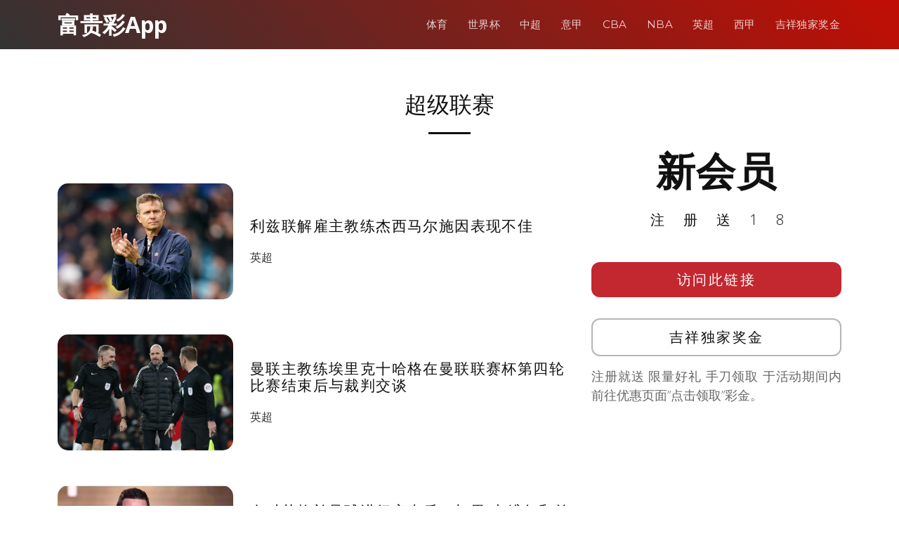

--- FILE ---
content_type: text/html; charset=UTF-8
request_url: http://www.wellbetappwb.com/tag/%E8%B6%85%E7%BA%A7%E8%81%94%E8%B5%9B
body_size: 8435
content:
<!DOCTYPE html>
<html lang="en">

<head>
  <meta charset="utf-8">
  <meta content="width=device-width, initial-scale=1.0" name="viewport">

	<title>吉祥坊官网, 吉祥坊手机官网 一 wellbetappwb &raquo;   超级联赛</title>

  <!-- Favicons -->
  <link href="http://www.wellbetappwb.com/wp-content/themes/templatefirst_v2/assets/img/favicon.png" rel="icon">
  <link href="http://www.wellbetappwb.com/wp-content/themes/templatefirst_v2/assets/img/apple-touch-icon.png" rel="apple-touch-icon">

  <!-- Google Fonts -->
  <link href="https://fonts.googleapis.com/css?family=Montserrat:300,400,500,700|Open+Sans:300,300i,400,400i,700,700i" rel="stylesheet">

	<meta name='robots' content='max-image-preview:large' />
	<style>img:is([sizes="auto" i], [sizes^="auto," i]) { contain-intrinsic-size: 3000px 1500px }</style>
	<link rel='dns-prefetch' href='//cdnjs.cloudflare.com' />
<link rel="alternate" type="application/rss+xml" title="吉祥坊官网, 吉祥坊手机官网 一 wellbetappwb &raquo; Feed" href="http://www.wellbetappwb.com/feed" />
<link rel="alternate" type="application/rss+xml" title="吉祥坊官网, 吉祥坊手机官网 一 wellbetappwb &raquo; Comments Feed" href="http://www.wellbetappwb.com/comments/feed" />
<link rel="alternate" type="application/rss+xml" title="吉祥坊官网, 吉祥坊手机官网 一 wellbetappwb &raquo; 超级联赛 Tag Feed" href="http://www.wellbetappwb.com/tag/%e8%b6%85%e7%ba%a7%e8%81%94%e8%b5%9b/feed" />
<script type="text/javascript">
/* <![CDATA[ */
window._wpemojiSettings = {"baseUrl":"https:\/\/s.w.org\/images\/core\/emoji\/15.1.0\/72x72\/","ext":".png","svgUrl":"https:\/\/s.w.org\/images\/core\/emoji\/15.1.0\/svg\/","svgExt":".svg","source":{"concatemoji":"http:\/\/www.wellbetappwb.com\/wp-includes\/js\/wp-emoji-release.min.js?ver=6.8.1"}};
/*! This file is auto-generated */
!function(i,n){var o,s,e;function c(e){try{var t={supportTests:e,timestamp:(new Date).valueOf()};sessionStorage.setItem(o,JSON.stringify(t))}catch(e){}}function p(e,t,n){e.clearRect(0,0,e.canvas.width,e.canvas.height),e.fillText(t,0,0);var t=new Uint32Array(e.getImageData(0,0,e.canvas.width,e.canvas.height).data),r=(e.clearRect(0,0,e.canvas.width,e.canvas.height),e.fillText(n,0,0),new Uint32Array(e.getImageData(0,0,e.canvas.width,e.canvas.height).data));return t.every(function(e,t){return e===r[t]})}function u(e,t,n){switch(t){case"flag":return n(e,"\ud83c\udff3\ufe0f\u200d\u26a7\ufe0f","\ud83c\udff3\ufe0f\u200b\u26a7\ufe0f")?!1:!n(e,"\ud83c\uddfa\ud83c\uddf3","\ud83c\uddfa\u200b\ud83c\uddf3")&&!n(e,"\ud83c\udff4\udb40\udc67\udb40\udc62\udb40\udc65\udb40\udc6e\udb40\udc67\udb40\udc7f","\ud83c\udff4\u200b\udb40\udc67\u200b\udb40\udc62\u200b\udb40\udc65\u200b\udb40\udc6e\u200b\udb40\udc67\u200b\udb40\udc7f");case"emoji":return!n(e,"\ud83d\udc26\u200d\ud83d\udd25","\ud83d\udc26\u200b\ud83d\udd25")}return!1}function f(e,t,n){var r="undefined"!=typeof WorkerGlobalScope&&self instanceof WorkerGlobalScope?new OffscreenCanvas(300,150):i.createElement("canvas"),a=r.getContext("2d",{willReadFrequently:!0}),o=(a.textBaseline="top",a.font="600 32px Arial",{});return e.forEach(function(e){o[e]=t(a,e,n)}),o}function t(e){var t=i.createElement("script");t.src=e,t.defer=!0,i.head.appendChild(t)}"undefined"!=typeof Promise&&(o="wpEmojiSettingsSupports",s=["flag","emoji"],n.supports={everything:!0,everythingExceptFlag:!0},e=new Promise(function(e){i.addEventListener("DOMContentLoaded",e,{once:!0})}),new Promise(function(t){var n=function(){try{var e=JSON.parse(sessionStorage.getItem(o));if("object"==typeof e&&"number"==typeof e.timestamp&&(new Date).valueOf()<e.timestamp+604800&&"object"==typeof e.supportTests)return e.supportTests}catch(e){}return null}();if(!n){if("undefined"!=typeof Worker&&"undefined"!=typeof OffscreenCanvas&&"undefined"!=typeof URL&&URL.createObjectURL&&"undefined"!=typeof Blob)try{var e="postMessage("+f.toString()+"("+[JSON.stringify(s),u.toString(),p.toString()].join(",")+"));",r=new Blob([e],{type:"text/javascript"}),a=new Worker(URL.createObjectURL(r),{name:"wpTestEmojiSupports"});return void(a.onmessage=function(e){c(n=e.data),a.terminate(),t(n)})}catch(e){}c(n=f(s,u,p))}t(n)}).then(function(e){for(var t in e)n.supports[t]=e[t],n.supports.everything=n.supports.everything&&n.supports[t],"flag"!==t&&(n.supports.everythingExceptFlag=n.supports.everythingExceptFlag&&n.supports[t]);n.supports.everythingExceptFlag=n.supports.everythingExceptFlag&&!n.supports.flag,n.DOMReady=!1,n.readyCallback=function(){n.DOMReady=!0}}).then(function(){return e}).then(function(){var e;n.supports.everything||(n.readyCallback(),(e=n.source||{}).concatemoji?t(e.concatemoji):e.wpemoji&&e.twemoji&&(t(e.twemoji),t(e.wpemoji)))}))}((window,document),window._wpemojiSettings);
/* ]]> */
</script>
<style id='wp-emoji-styles-inline-css' type='text/css'>

	img.wp-smiley, img.emoji {
		display: inline !important;
		border: none !important;
		box-shadow: none !important;
		height: 1em !important;
		width: 1em !important;
		margin: 0 0.07em !important;
		vertical-align: -0.1em !important;
		background: none !important;
		padding: 0 !important;
	}
</style>
<link rel='stylesheet' id='wp-block-library-css' href='http://www.wellbetappwb.com/wp-includes/css/dist/block-library/style.min.css?ver=6.8.1' type='text/css' media='all' />
<style id='classic-theme-styles-inline-css' type='text/css'>
/*! This file is auto-generated */
.wp-block-button__link{color:#fff;background-color:#32373c;border-radius:9999px;box-shadow:none;text-decoration:none;padding:calc(.667em + 2px) calc(1.333em + 2px);font-size:1.125em}.wp-block-file__button{background:#32373c;color:#fff;text-decoration:none}
</style>
<style id='global-styles-inline-css' type='text/css'>
:root{--wp--preset--aspect-ratio--square: 1;--wp--preset--aspect-ratio--4-3: 4/3;--wp--preset--aspect-ratio--3-4: 3/4;--wp--preset--aspect-ratio--3-2: 3/2;--wp--preset--aspect-ratio--2-3: 2/3;--wp--preset--aspect-ratio--16-9: 16/9;--wp--preset--aspect-ratio--9-16: 9/16;--wp--preset--color--black: #000000;--wp--preset--color--cyan-bluish-gray: #abb8c3;--wp--preset--color--white: #ffffff;--wp--preset--color--pale-pink: #f78da7;--wp--preset--color--vivid-red: #cf2e2e;--wp--preset--color--luminous-vivid-orange: #ff6900;--wp--preset--color--luminous-vivid-amber: #fcb900;--wp--preset--color--light-green-cyan: #7bdcb5;--wp--preset--color--vivid-green-cyan: #00d084;--wp--preset--color--pale-cyan-blue: #8ed1fc;--wp--preset--color--vivid-cyan-blue: #0693e3;--wp--preset--color--vivid-purple: #9b51e0;--wp--preset--gradient--vivid-cyan-blue-to-vivid-purple: linear-gradient(135deg,rgba(6,147,227,1) 0%,rgb(155,81,224) 100%);--wp--preset--gradient--light-green-cyan-to-vivid-green-cyan: linear-gradient(135deg,rgb(122,220,180) 0%,rgb(0,208,130) 100%);--wp--preset--gradient--luminous-vivid-amber-to-luminous-vivid-orange: linear-gradient(135deg,rgba(252,185,0,1) 0%,rgba(255,105,0,1) 100%);--wp--preset--gradient--luminous-vivid-orange-to-vivid-red: linear-gradient(135deg,rgba(255,105,0,1) 0%,rgb(207,46,46) 100%);--wp--preset--gradient--very-light-gray-to-cyan-bluish-gray: linear-gradient(135deg,rgb(238,238,238) 0%,rgb(169,184,195) 100%);--wp--preset--gradient--cool-to-warm-spectrum: linear-gradient(135deg,rgb(74,234,220) 0%,rgb(151,120,209) 20%,rgb(207,42,186) 40%,rgb(238,44,130) 60%,rgb(251,105,98) 80%,rgb(254,248,76) 100%);--wp--preset--gradient--blush-light-purple: linear-gradient(135deg,rgb(255,206,236) 0%,rgb(152,150,240) 100%);--wp--preset--gradient--blush-bordeaux: linear-gradient(135deg,rgb(254,205,165) 0%,rgb(254,45,45) 50%,rgb(107,0,62) 100%);--wp--preset--gradient--luminous-dusk: linear-gradient(135deg,rgb(255,203,112) 0%,rgb(199,81,192) 50%,rgb(65,88,208) 100%);--wp--preset--gradient--pale-ocean: linear-gradient(135deg,rgb(255,245,203) 0%,rgb(182,227,212) 50%,rgb(51,167,181) 100%);--wp--preset--gradient--electric-grass: linear-gradient(135deg,rgb(202,248,128) 0%,rgb(113,206,126) 100%);--wp--preset--gradient--midnight: linear-gradient(135deg,rgb(2,3,129) 0%,rgb(40,116,252) 100%);--wp--preset--font-size--small: 13px;--wp--preset--font-size--medium: 20px;--wp--preset--font-size--large: 36px;--wp--preset--font-size--x-large: 42px;--wp--preset--spacing--20: 0.44rem;--wp--preset--spacing--30: 0.67rem;--wp--preset--spacing--40: 1rem;--wp--preset--spacing--50: 1.5rem;--wp--preset--spacing--60: 2.25rem;--wp--preset--spacing--70: 3.38rem;--wp--preset--spacing--80: 5.06rem;--wp--preset--shadow--natural: 6px 6px 9px rgba(0, 0, 0, 0.2);--wp--preset--shadow--deep: 12px 12px 50px rgba(0, 0, 0, 0.4);--wp--preset--shadow--sharp: 6px 6px 0px rgba(0, 0, 0, 0.2);--wp--preset--shadow--outlined: 6px 6px 0px -3px rgba(255, 255, 255, 1), 6px 6px rgba(0, 0, 0, 1);--wp--preset--shadow--crisp: 6px 6px 0px rgba(0, 0, 0, 1);}:where(.is-layout-flex){gap: 0.5em;}:where(.is-layout-grid){gap: 0.5em;}body .is-layout-flex{display: flex;}.is-layout-flex{flex-wrap: wrap;align-items: center;}.is-layout-flex > :is(*, div){margin: 0;}body .is-layout-grid{display: grid;}.is-layout-grid > :is(*, div){margin: 0;}:where(.wp-block-columns.is-layout-flex){gap: 2em;}:where(.wp-block-columns.is-layout-grid){gap: 2em;}:where(.wp-block-post-template.is-layout-flex){gap: 1.25em;}:where(.wp-block-post-template.is-layout-grid){gap: 1.25em;}.has-black-color{color: var(--wp--preset--color--black) !important;}.has-cyan-bluish-gray-color{color: var(--wp--preset--color--cyan-bluish-gray) !important;}.has-white-color{color: var(--wp--preset--color--white) !important;}.has-pale-pink-color{color: var(--wp--preset--color--pale-pink) !important;}.has-vivid-red-color{color: var(--wp--preset--color--vivid-red) !important;}.has-luminous-vivid-orange-color{color: var(--wp--preset--color--luminous-vivid-orange) !important;}.has-luminous-vivid-amber-color{color: var(--wp--preset--color--luminous-vivid-amber) !important;}.has-light-green-cyan-color{color: var(--wp--preset--color--light-green-cyan) !important;}.has-vivid-green-cyan-color{color: var(--wp--preset--color--vivid-green-cyan) !important;}.has-pale-cyan-blue-color{color: var(--wp--preset--color--pale-cyan-blue) !important;}.has-vivid-cyan-blue-color{color: var(--wp--preset--color--vivid-cyan-blue) !important;}.has-vivid-purple-color{color: var(--wp--preset--color--vivid-purple) !important;}.has-black-background-color{background-color: var(--wp--preset--color--black) !important;}.has-cyan-bluish-gray-background-color{background-color: var(--wp--preset--color--cyan-bluish-gray) !important;}.has-white-background-color{background-color: var(--wp--preset--color--white) !important;}.has-pale-pink-background-color{background-color: var(--wp--preset--color--pale-pink) !important;}.has-vivid-red-background-color{background-color: var(--wp--preset--color--vivid-red) !important;}.has-luminous-vivid-orange-background-color{background-color: var(--wp--preset--color--luminous-vivid-orange) !important;}.has-luminous-vivid-amber-background-color{background-color: var(--wp--preset--color--luminous-vivid-amber) !important;}.has-light-green-cyan-background-color{background-color: var(--wp--preset--color--light-green-cyan) !important;}.has-vivid-green-cyan-background-color{background-color: var(--wp--preset--color--vivid-green-cyan) !important;}.has-pale-cyan-blue-background-color{background-color: var(--wp--preset--color--pale-cyan-blue) !important;}.has-vivid-cyan-blue-background-color{background-color: var(--wp--preset--color--vivid-cyan-blue) !important;}.has-vivid-purple-background-color{background-color: var(--wp--preset--color--vivid-purple) !important;}.has-black-border-color{border-color: var(--wp--preset--color--black) !important;}.has-cyan-bluish-gray-border-color{border-color: var(--wp--preset--color--cyan-bluish-gray) !important;}.has-white-border-color{border-color: var(--wp--preset--color--white) !important;}.has-pale-pink-border-color{border-color: var(--wp--preset--color--pale-pink) !important;}.has-vivid-red-border-color{border-color: var(--wp--preset--color--vivid-red) !important;}.has-luminous-vivid-orange-border-color{border-color: var(--wp--preset--color--luminous-vivid-orange) !important;}.has-luminous-vivid-amber-border-color{border-color: var(--wp--preset--color--luminous-vivid-amber) !important;}.has-light-green-cyan-border-color{border-color: var(--wp--preset--color--light-green-cyan) !important;}.has-vivid-green-cyan-border-color{border-color: var(--wp--preset--color--vivid-green-cyan) !important;}.has-pale-cyan-blue-border-color{border-color: var(--wp--preset--color--pale-cyan-blue) !important;}.has-vivid-cyan-blue-border-color{border-color: var(--wp--preset--color--vivid-cyan-blue) !important;}.has-vivid-purple-border-color{border-color: var(--wp--preset--color--vivid-purple) !important;}.has-vivid-cyan-blue-to-vivid-purple-gradient-background{background: var(--wp--preset--gradient--vivid-cyan-blue-to-vivid-purple) !important;}.has-light-green-cyan-to-vivid-green-cyan-gradient-background{background: var(--wp--preset--gradient--light-green-cyan-to-vivid-green-cyan) !important;}.has-luminous-vivid-amber-to-luminous-vivid-orange-gradient-background{background: var(--wp--preset--gradient--luminous-vivid-amber-to-luminous-vivid-orange) !important;}.has-luminous-vivid-orange-to-vivid-red-gradient-background{background: var(--wp--preset--gradient--luminous-vivid-orange-to-vivid-red) !important;}.has-very-light-gray-to-cyan-bluish-gray-gradient-background{background: var(--wp--preset--gradient--very-light-gray-to-cyan-bluish-gray) !important;}.has-cool-to-warm-spectrum-gradient-background{background: var(--wp--preset--gradient--cool-to-warm-spectrum) !important;}.has-blush-light-purple-gradient-background{background: var(--wp--preset--gradient--blush-light-purple) !important;}.has-blush-bordeaux-gradient-background{background: var(--wp--preset--gradient--blush-bordeaux) !important;}.has-luminous-dusk-gradient-background{background: var(--wp--preset--gradient--luminous-dusk) !important;}.has-pale-ocean-gradient-background{background: var(--wp--preset--gradient--pale-ocean) !important;}.has-electric-grass-gradient-background{background: var(--wp--preset--gradient--electric-grass) !important;}.has-midnight-gradient-background{background: var(--wp--preset--gradient--midnight) !important;}.has-small-font-size{font-size: var(--wp--preset--font-size--small) !important;}.has-medium-font-size{font-size: var(--wp--preset--font-size--medium) !important;}.has-large-font-size{font-size: var(--wp--preset--font-size--large) !important;}.has-x-large-font-size{font-size: var(--wp--preset--font-size--x-large) !important;}
:where(.wp-block-post-template.is-layout-flex){gap: 1.25em;}:where(.wp-block-post-template.is-layout-grid){gap: 1.25em;}
:where(.wp-block-columns.is-layout-flex){gap: 2em;}:where(.wp-block-columns.is-layout-grid){gap: 2em;}
:root :where(.wp-block-pullquote){font-size: 1.5em;line-height: 1.6;}
</style>
<link rel='stylesheet' id='normalize-styles-css' href='https://cdnjs.cloudflare.com/ajax/libs/normalize/7.0.0/normalize.min.css?ver=6.8.1' type='text/css' media='all' />
<link rel='stylesheet' id='aos-css' href='http://www.wellbetappwb.com/wp-content/themes/templatefirst_v2/assets/vendor/aos/aos.css?ver=1.0' type='text/css' media='all' />
<link rel='stylesheet' id='bootstrap-icons-css' href='http://www.wellbetappwb.com/wp-content/themes/templatefirst_v2/assets/vendor/bootstrap-icons/bootstrap-icons.min.css?ver=v1.11.0' type='text/css' media='all' />
<link rel='stylesheet' id='bootstrap-css' href='http://www.wellbetappwb.com/wp-content/themes/templatefirst_v2/assets/vendor/bootstrap/css/bootstrap.min.css?ver=v6.3.2' type='text/css' media='all' />
<link rel='stylesheet' id='bootstrap-grid-css' href='http://www.wellbetappwb.com/wp-content/themes/templatefirst_v2/assets/vendor/bootstrap/css/bootstrap-grid.min.css?ver=v6.3.2' type='text/css' media='all' />
<link rel='stylesheet' id='g-light-box-css' href='http://www.wellbetappwb.com/wp-content/themes/templatefirst_v2/assets/vendor/glightbox/css/glightbox.min.css?ver=1.0' type='text/css' media='all' />
<link rel='stylesheet' id='main-style-css' href='http://www.wellbetappwb.com/wp-content/themes/templatefirst_v2/assets/css/style.css?ver=1.0' type='text/css' media='all' />
<script type="text/javascript" src="http://www.wellbetappwb.com/wp-includes/js/jquery/jquery.min.js?ver=3.7.1" id="jquery-core-js"></script>
<script type="text/javascript" src="http://www.wellbetappwb.com/wp-includes/js/jquery/jquery-migrate.min.js?ver=3.4.1" id="jquery-migrate-js"></script>
<link rel="https://api.w.org/" href="http://www.wellbetappwb.com/wp-json/" /><link rel="alternate" title="JSON" type="application/json" href="http://www.wellbetappwb.com/wp-json/wp/v2/tags/247" /><link rel="EditURI" type="application/rsd+xml" title="RSD" href="http://www.wellbetappwb.com/xmlrpc.php?rsd" />
<meta name="generator" content="WordPress 6.8.1" />
<link rel="icon" href="http://www.wellbetappwb.com/wp-content/uploads/2018/04/cropped-wellyouxi_char_icon-32x32.png" sizes="32x32" />
<link rel="icon" href="http://www.wellbetappwb.com/wp-content/uploads/2018/04/cropped-wellyouxi_char_icon-192x192.png" sizes="192x192" />
<link rel="apple-touch-icon" href="http://www.wellbetappwb.com/wp-content/uploads/2018/04/cropped-wellyouxi_char_icon-180x180.png" />
<meta name="msapplication-TileImage" content="http://www.wellbetappwb.com/wp-content/uploads/2018/04/cropped-wellyouxi_char_icon-270x270.png" />

</head>
<body class="archive tag tag-247 wp-theme-templatefirst_v2">
  <!-- ======= Header ======= -->
  <header id="header" class="d-flex align-items-center">
    <div class="container d-flex justify-content-between align-items-center">

      <div id="logo">
        <a href="http://www.wellbetappwb.com">富贵彩App</a>
        <!-- Uncomment below if you prefer to use an image logo -->
        <!-- <a href="index.html"><img src="assets/img/logo.png" alt=""></a> -->
      </div>

		<nav id="navbar" class="navbar"><i class="bi bi-list mobile-nav-toggle"></i><ul><li  id="menu-item-463" class="menu-item menu-item-type-taxonomy menu-item-object-category nav-item nav-item-463"><a href="http://www.wellbetappwb.com/category/sports-news" class="nav-link ">体育</a></li>
<li  id="menu-item-460" class="menu-item menu-item-type-taxonomy menu-item-object-category nav-item nav-item-460"><a href="http://www.wellbetappwb.com/category/sports-news/world-cup-2018" class="nav-link ">世界杯</a></li>
<li  id="menu-item-461" class="menu-item menu-item-type-taxonomy menu-item-object-category nav-item nav-item-461"><a href="http://www.wellbetappwb.com/category/sports-news/super-league" class="nav-link ">中超</a></li>
<li  id="menu-item-462" class="menu-item menu-item-type-taxonomy menu-item-object-category nav-item nav-item-462"><a href="http://www.wellbetappwb.com/category/sports-news/serie-a" class="nav-link ">意甲</a></li>
<li  id="menu-item-458" class="menu-item menu-item-type-taxonomy menu-item-object-category nav-item nav-item-458"><a href="http://www.wellbetappwb.com/category/sports-news/cba" class="nav-link ">CBA</a></li>
<li  id="menu-item-459" class="menu-item menu-item-type-taxonomy menu-item-object-category nav-item nav-item-459"><a href="http://www.wellbetappwb.com/category/sports-news/nba" class="nav-link ">NBA</a></li>
<li  id="menu-item-560" class="menu-item menu-item-type-taxonomy menu-item-object-category nav-item nav-item-560"><a href="http://www.wellbetappwb.com/category/sports-news/premier-league" class="nav-link ">英超</a></li>
<li  id="menu-item-561" class="menu-item menu-item-type-taxonomy menu-item-object-category nav-item nav-item-561"><a href="http://www.wellbetappwb.com/category/sports-news/la-liga" class="nav-link ">西甲</a></li>
<li  id="menu-item-3588" class="menu-item menu-item-type-post_type menu-item-object-page nav-item nav-item-3588"><a href="http://www.wellbetappwb.com/china-best-rewards" class="nav-link ">吉祥独家奖金</a></li>
</ul></nav>		
    </div>
  </header><!-- End Header -->
<main id="main">
<section id="team" class="single-content">
		
      <div class="container" data-aos="fade-up">
		<div class="row">
			<div class="section-header">
				<div class="page-header" style="">
				 
					<h1 class="section-title">
						<span></span> 超级联赛					</h1>
								</div>		
				<span class="section-divider"></span>
			</div>
			
			
			
			<div class="col-md-8 order-2 order-lg-1">
								<div class="row" style="margin-top: 50px;">
					<div class="col-auto">
						<a href="http://www.wellbetappwb.com/sports-news/premier-league/2696.html" target="_blank">
							<div class="art-pic"><img width="747" height="517" src="http://www.wellbetappwb.com/wp-content/uploads/2023/02/3.jpg" class="attachment-medium_large size-medium_large wp-post-image" alt="" decoding="async" fetchpriority="high" srcset="http://www.wellbetappwb.com/wp-content/uploads/2023/02/3.jpg 747w, http://www.wellbetappwb.com/wp-content/uploads/2023/02/3-300x208.jpg 300w" sizes="(max-width: 747px) 100vw, 747px" /></div>
						</a>
					</div>
					<div class="col d-flex align-items-center">
						<div class="align-middle">
							<a href="http://www.wellbetappwb.com/sports-news/premier-league/2696.html" target="_blank">
							<h2 class="art-title">利兹联解雇主教练杰西马尔施因表现不佳</h2>
							</a>
							<span>
							<a class="premier-league" href="http://www.wellbetappwb.com/category/sports-news/premier-league">英超</a>			  
							</span>
						</div>	
					</div>
				</div>
								<div class="row" style="margin-top: 50px;">
					<div class="col-auto">
						<a href="http://www.wellbetappwb.com/sports-news/premier-league/2624.html" target="_blank">
							<div class="art-pic"><img width="697" height="489" src="http://www.wellbetappwb.com/wp-content/uploads/2022/12/5-1.jpg" class="attachment-medium_large size-medium_large wp-post-image" alt="" decoding="async" srcset="http://www.wellbetappwb.com/wp-content/uploads/2022/12/5-1.jpg 697w, http://www.wellbetappwb.com/wp-content/uploads/2022/12/5-1-300x210.jpg 300w" sizes="(max-width: 697px) 100vw, 697px" /></div>
						</a>
					</div>
					<div class="col d-flex align-items-center">
						<div class="align-middle">
							<a href="http://www.wellbetappwb.com/sports-news/premier-league/2624.html" target="_blank">
							<h2 class="art-title">曼联主教练埃里克十哈格在曼联联赛杯第四轮比赛结束后与裁判交谈</h2>
							</a>
							<span>
							<a class="premier-league" href="http://www.wellbetappwb.com/category/sports-news/premier-league">英超</a>			  
							</span>
						</div>	
					</div>
				</div>
								<div class="row" style="margin-top: 50px;">
					<div class="col-auto">
						<a href="http://www.wellbetappwb.com/sports-news/premier-league/2001.html" target="_blank">
							<div class="art-pic"><img width="454" height="267" src="http://www.wellbetappwb.com/wp-content/uploads/2021/12/92.jpg" class="attachment-medium_large size-medium_large wp-post-image" alt="" decoding="async" srcset="http://www.wellbetappwb.com/wp-content/uploads/2021/12/92.jpg 454w, http://www.wellbetappwb.com/wp-content/uploads/2021/12/92-300x176.jpg 300w" sizes="(max-width: 454px) 100vw, 454px" /></div>
						</a>
					</div>
					<div class="col d-flex align-items-center">
						<div class="align-middle">
							<a href="http://www.wellbetappwb.com/sports-news/premier-league/2001.html" target="_blank">
							<h2 class="art-title">在对英格兰足球进行审查后，加里·内维尔和前足协主席大卫·伯恩斯坦批准了独立监管机构的提案。</h2>
							</a>
							<span>
							<a class="premier-league" href="http://www.wellbetappwb.com/category/sports-news/premier-league">英超</a>			  
							</span>
						</div>	
					</div>
				</div>
								<div class="row" style="margin-top: 50px;">
					<div class="col-auto">
						<a href="http://www.wellbetappwb.com/sports-news/premier-league/1955.html" target="_blank">
							<div class="art-pic"><img width="467" height="372" src="http://www.wellbetappwb.com/wp-content/uploads/2021/11/8-2.jpg" class="attachment-medium_large size-medium_large wp-post-image" alt="" decoding="async" loading="lazy" srcset="http://www.wellbetappwb.com/wp-content/uploads/2021/11/8-2.jpg 467w, http://www.wellbetappwb.com/wp-content/uploads/2021/11/8-2-300x239.jpg 300w" sizes="auto, (max-width: 467px) 100vw, 467px" /></div>
						</a>
					</div>
					<div class="col d-flex align-items-center">
						<div class="align-middle">
							<a href="http://www.wellbetappwb.com/sports-news/premier-league/1955.html" target="_blank">
							<h2 class="art-title">皇马2013-2018年的大明星，已经达到了球员天赋的巅峰。</h2>
							</a>
							<span>
							<a class="premier-league" href="http://www.wellbetappwb.com/category/sports-news/premier-league">英超</a>			  
							</span>
						</div>	
					</div>
				</div>
								<div class="row" style="margin-top: 50px;">
					<div class="col-auto">
						<a href="http://www.wellbetappwb.com/sports-news/super-league/1706.html" target="_blank">
							<div class="art-pic"><img width="446" height="401" src="http://www.wellbetappwb.com/wp-content/uploads/2021/07/Capture-4.png" class="attachment-medium_large size-medium_large wp-post-image" alt="" decoding="async" loading="lazy" srcset="http://www.wellbetappwb.com/wp-content/uploads/2021/07/Capture-4.png 446w, http://www.wellbetappwb.com/wp-content/uploads/2021/07/Capture-4-300x270.png 300w" sizes="auto, (max-width: 446px) 100vw, 446px" /></div>
						</a>
					</div>
					<div class="col d-flex align-items-center">
						<div class="align-middle">
							<a href="http://www.wellbetappwb.com/sports-news/super-league/1706.html" target="_blank">
							<h2 class="art-title">作为一名年轻球员，国家队和中超主力的组合，足以让他成为那个时期人们的话题。</h2>
							</a>
							<span>
							<a class="super-league" href="http://www.wellbetappwb.com/category/sports-news/super-league">中超</a>			  
							</span>
						</div>	
					</div>
				</div>
								<div class="row" style="margin-top: 50px;">
					<div class="col-auto">
						<a href="http://www.wellbetappwb.com/sports-news/super-league/1575.html" target="_blank">
							<div class="art-pic"></div>
						</a>
					</div>
					<div class="col d-flex align-items-center">
						<div class="align-middle">
							<a href="http://www.wellbetappwb.com/sports-news/super-league/1575.html" target="_blank">
							<h2 class="art-title">在港口受重伤的外援将在法国接受手术尽快返回以帮助车队</h2>
							</a>
							<span>
							<a class="super-league" href="http://www.wellbetappwb.com/category/sports-news/super-league">中超</a>			  
							</span>
						</div>	
					</div>
				</div>
								<div class="row" style="margin-top: 50px;">
					<div class="col-auto">
						<a href="http://www.wellbetappwb.com/sports-news/premier-league/1481.html" target="_blank">
							<div class="art-pic"></div>
						</a>
					</div>
					<div class="col d-flex align-items-center">
						<div class="align-middle">
							<a href="http://www.wellbetappwb.com/sports-news/premier-league/1481.html" target="_blank">
							<h2 class="art-title">利物浦对阿里森父亲的不幸去世深感难过。</h2>
							</a>
							<span>
							<a class="premier-league" href="http://www.wellbetappwb.com/category/sports-news/premier-league">英超</a>			  
							</span>
						</div>	
					</div>
				</div>
								<div class="row" style="margin-top: 50px;">
					<div class="col-auto">
						<a href="http://www.wellbetappwb.com/sports-news/super-league/1462.html" target="_blank">
							<div class="art-pic"></div>
						</a>
					</div>
					<div class="col d-flex align-items-center">
						<div class="align-middle">
							<a href="http://www.wellbetappwb.com/sports-news/super-league/1462.html" target="_blank">
							<h2 class="art-title">中国超级联赛亚足联哪个主席不排除Big4互相讨论达成默契</h2>
							</a>
							<span>
							<a class="super-league" href="http://www.wellbetappwb.com/category/sports-news/super-league">中超</a>			  
							</span>
						</div>	
					</div>
				</div>
								<div class="row" style="margin-top: 50px;">
					<div class="col-auto">
						<a href="http://www.wellbetappwb.com/sports-news/premier-league/1454.html" target="_blank">
							<div class="art-pic"></div>
						</a>
					</div>
					<div class="col d-flex align-items-center">
						<div class="align-middle">
							<a href="http://www.wellbetappwb.com/sports-news/premier-league/1454.html" target="_blank">
							<h2 class="art-title">由于恶劣的天气，奥克威尔（Oakwell）的英国冠军赛的最后一轮比赛被推迟，体育场的草皮状况也不理想。</h2>
							</a>
							<span>
							<a class="premier-league" href="http://www.wellbetappwb.com/category/sports-news/premier-league">英超</a>			  
							</span>
						</div>	
					</div>
				</div>
								<div class="row" style="margin-top: 50px;">
					<div class="col-auto">
						<a href="http://www.wellbetappwb.com/sports-news/premier-league/1436.html" target="_blank">
							<div class="art-pic"></div>
						</a>
					</div>
					<div class="col d-flex align-items-center">
						<div class="align-middle">
							<a href="http://www.wellbetappwb.com/sports-news/premier-league/1436.html" target="_blank">
							<h2 class="art-title">英超B费1球2助攻武术两次投篮曼联9-0击败圣徒</h2>
							</a>
							<span>
							<a class="premier-league" href="http://www.wellbetappwb.com/category/sports-news/premier-league">英超</a>			  
							</span>
						</div>	
					</div>
				</div>
								
				<!-- Pagination -->
									
					<ul class="pagination"><li class="disabled"><a href="#">< 上一页</a></li><li class="active"><a href="#">1</a></li><li><a href="http://www.wellbetappwb.com/tag/%E8%B6%85%E7%BA%A7%E8%81%94%E8%B5%9B/page/2">2</a></li><li class=""><a href="http://www.wellbetappwb.com/tag/%E8%B6%85%E7%BA%A7%E8%81%94%E8%B5%9B/page/2" >下一页 ></a></li></ul>
											
				
								
				<!-- End Pagination -->
				
				
			</div><!-- content -->

			<div class="col order-1 order-lg-2">
				<div class="side-metas ">
				
					  <div class="">
						<h1 class="ad-title">
							新会员					
						</h1>
						<p class="ad-title2">
							注册送18			
						</p>
						<div class="ad-btn"><a href="https://engrbuild.com/go/promotion">访问此链接</a></div>
						<div class="ad-btn2"><a href="https://engrbuild.com/go/promotion">吉祥独家奖金</a></div>
						<div class="ad-description">
							<p>
								注册就送 限量好礼 手刀领取 于活动期间内前往优惠页面”点击领取”彩金。					
							</p>
						</div>

					  </div>				
				</div>
			</div><!-- sidebar -->						
				
		</div><!-- row -->
			
				
			

    </div><!-- container -->
</section>	
</main>
  <!-- ======= Footer ======= -->
	<footer class="bd-footer py-5 bg-light">
	  <div class="container py-5">
		<div class="row">
		  <div class="col-lg-3 mb-3">
			<a class="d-inline-flex align-items-center mb-2 link-dark text-decoration-none" href="/" aria-label="Bootstrap">
			  <div class="logo-icon"><img src="https://www.wellbet101.com/master-img/wb/white_160x160_logo.gif"></div>
			  <span class="fs-5">富贵彩App</span>
			</a>
			<ul class="list-unstyled small text-muted">
			  <li class="mb-2">
				<div class="copyright">
					<p>富贵彩App 不承担与您使用本网站及使用本网站所含任何信息相关的任何责任。作为使用本网站的条件，您同意免除本网站所有者因您在 <a href="http://www.wellbetappwb.com/">wellbetappwb.com</a> 可能推荐的任何第三方网站上使用任何服务而产生的任何索赔。</p>
					<p>关联方披露：Sportsbook & Casino Review 可能会因访问体育博彩网站而获得广告佣金。</p>
					<p>18+岁以上。赌博可能令人上瘾，请理性参与。</p>
				</div>				  
			  </li>
			  <li class="mb-2"> &copy; Copyright <strong>JXF2024</strong>. All Rights Reserved</li>
			  <li class="mb-2">Currently v1.0.2.</li>
			  
			</ul>
		  </div>
		  <div class="col-6 col-lg-2 offset-lg-1 mb-3">
			<h5>链接</h5>
			<ul class="list-unstyled">
			  <li class="mb-2"><a href="/">主页</a></li>
			  <li class="mb-2"><a href="../sports-news">体育</a></li>
			  <li class="mb-2"><a href="../games">游戏</a></li>
			  <li class="mb-2"><a href="../image">图片</a></li>
			  <li class="mb-2"><a href="../china-best-rewards">吉祥独家奖金</a></li>
			</ul>
		  </div>
		  <div class="col-6 col-lg-2 mb-3">
			<h5>指南</h5>
			<ul class="list-unstyled">
			  <li class="mb-2"><a href="https://www.tiyufit.com">买球赛的网站</a></li>
			  <li class="mb-2"><a href="https://www.xilupro.com">世界杯买球平台</a></li>
			  <li class="mb-2"><a href="https://www.toedfl.com">球探足球比分</a></li>
			  <li class="mb-2"><a href="https://www.sinaplays.com">世界杯买球平台</a></li>
			</ul>
		  </div>
		  <div class="col-6 col-lg-2 mb-3">
			<h5>项目</h5>
			<ul class="list-unstyled">
			  <li class="mb-2"><a href="https://www.sinasportspro.com">体育官网登录入口</a></li>
			  <li class="mb-2"><a href="https://www.wb55556.com">体育网投</a></li>
			  <li class="mb-2"><a href="https://www.bestasiatiyu.com">买球站现金体育</a></li>
			  <li class="mb-2"><a href="https://www.unsportingnews.com">靠谱的买球站</a></li>
			  <li class="mb-2"><a href="https://www.spnwart.com">电竞下注</a></li>
			  <li class="mb-2"><a href="https://www.gmnwsp.com">pg小游戏</a></li>
			</ul>
		  </div>
		  <div class="col-6 col-lg-2 mb-3">
			<h5>社区</h5>
			<ul class="list-unstyled">
			  <li class="mb-2"><a href="https://www.gameiusxb99.com">九游会</a></li>
			  <li class="mb-2"><a href="https://www.bemanxiang.com">冠军</a></li>
			  <li class="mb-2"><a href="https://www.manbetxiang77.com">凯发</a></li>
			  <li class="mb-2"><a href="https://www.freemanbetxnews.com">优博</a></li>
			  <li class="mb-2"><a href="https://www.dealxmanbebe.com">开云</a></li>
			  <li class="mb-2"><a href="https://www.jxfmanbeterx.com">万博</a></li>
			</ul>
		  </div>
		</div>
	  </div>
	</footer>			


  <a href="#" class="back-to-top d-flex align-items-center justify-content-center"><i class="bi bi-chevron-up"></i></a>

  <!-- Vendor JS Files -->
  <script src="http://www.wellbetappwb.com/wp-content/themes/templatefirst_v2/assets/vendor/aos/aos.js"></script>
  <script src="http://www.wellbetappwb.com/wp-content/themes/templatefirst_v2/assets/vendor/bootstrap/js/bootstrap.bundle.min.js"></script>
  <script src="http://www.wellbetappwb.com/wp-content/themes/templatefirst_v2/assets/vendor/glightbox/js/glightbox.min.js"></script>
  <script src="http://www.wellbetappwb.com/wp-content/themes/templatefirst_v2/assets/vendor/php-email-form/validate.js"></script>

  <!-- Template Main JS File -->
  <script src="http://www.wellbetappwb.com/wp-content/themes/templatefirst_v2/assets/js/main.js"></script>
<script type="speculationrules">
{"prefetch":[{"source":"document","where":{"and":[{"href_matches":"\/*"},{"not":{"href_matches":["\/wp-*.php","\/wp-admin\/*","\/wp-content\/uploads\/*","\/wp-content\/*","\/wp-content\/plugins\/*","\/wp-content\/themes\/templatefirst_v2\/*","\/*\\?(.+)"]}},{"not":{"selector_matches":"a[rel~=\"nofollow\"]"}},{"not":{"selector_matches":".no-prefetch, .no-prefetch a"}}]},"eagerness":"conservative"}]}
</script>
<script type="text/javascript" id="dcsLoadMorePostsScript-js-extra">
/* <![CDATA[ */
var dcs_frontend_ajax_object = {"ajaxurl":"http:\/\/www.wellbetappwb.com\/wp-admin\/admin-ajax.php"};
/* ]]> */
</script>
<script type="text/javascript" src="http://www.wellbetappwb.com/wp-content/themes/templatefirst_v2/assets/js/loadmoreposts.js?ver=20131205" id="dcsLoadMorePostsScript-js"></script>
</body>

</html>